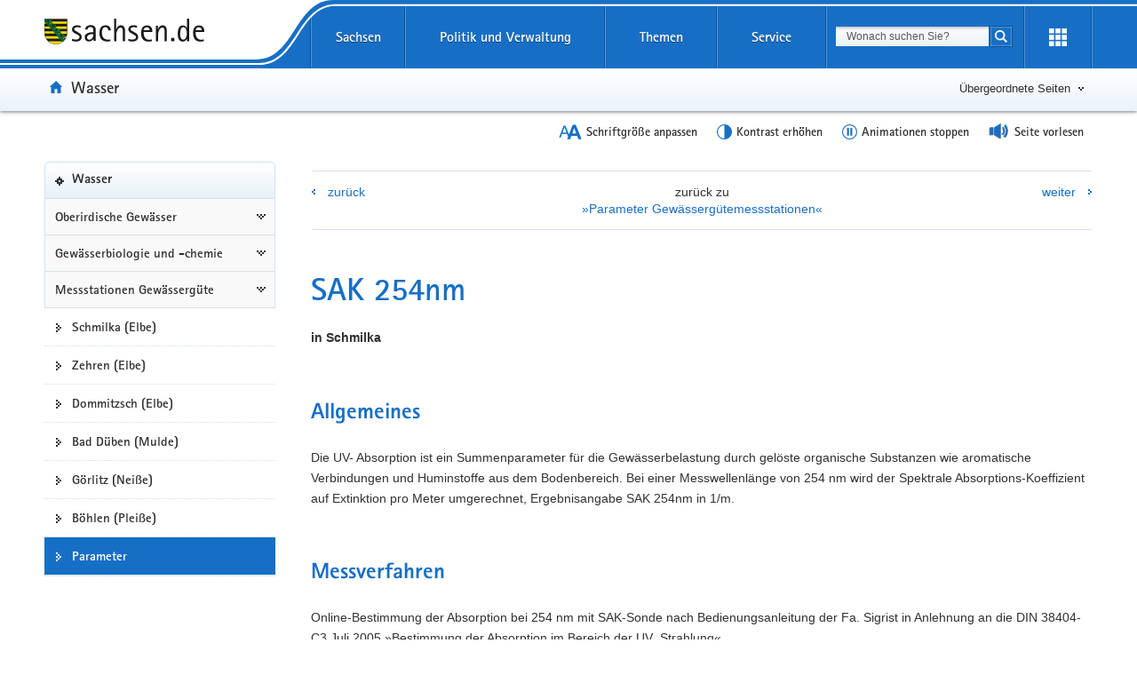

--- FILE ---
content_type: text/css
request_url: https://www.styleguide.sachsen.de/dist/2.26.3/_imagefullscreen/css/imagefullscreen.blue.css?_v=2.26.3
body_size: 912
content:
.mod-svg.mod-no-cssgradients #gradient .vertical-black-to-trans{background:url([data-uri])}.mod-cssgradients #gradient .vertical-black-to-trans{background:-moz-linear-gradient(top,rgba(0,0,0,.2) 0,rgba(0,0,0,.15) 30%,rgba(0,0,0,.02) 80%,rgba(0,0,0,0) 97%,rgba(255,255,255,0) 99%,rgba(255,255,255,0) 100%);background:-webkit-gradient(linear,left top,left bottom,color-stop(0,rgba(0,0,0,.2)),color-stop(30%,rgba(0,0,0,.15)),color-stop(80%,rgba(0,0,0,.02)),color-stop(97%,rgba(0,0,0,0)),color-stop(99%,rgba(255,255,255,0)),color-stop(100%,rgba(255,255,255,0)));background:-webkit-linear-gradient(top,rgba(0,0,0,.2) 0,rgba(0,0,0,.15) 30%,rgba(0,0,0,.02) 80%,rgba(0,0,0,0) 97%,rgba(255,255,255,0) 99%,rgba(255,255,255,0) 100%);background:-o-linear-gradient(top,rgba(0,0,0,.2) 0,rgba(0,0,0,.15) 30%,rgba(0,0,0,.02) 80%,rgba(0,0,0,0) 97%,rgba(255,255,255,0) 99%,rgba(255,255,255,0) 100%);background:-ms-linear-gradient(top,rgba(0,0,0,.2) 0,rgba(0,0,0,.15) 30%,rgba(0,0,0,.02) 80%,rgba(0,0,0,0) 97%,rgba(255,255,255,0) 99%,rgba(255,255,255,0) 100%);background:linear-gradient(to bottom,rgba(0,0,0,.2) 0,rgba(0,0,0,.15) 30%,rgba(0,0,0,.02) 80%,rgba(0,0,0,0) 97%,rgba(255,255,255,0) 99%,rgba(255,255,255,0) 100%)}.pseudo-overlay-after:after{content:'';display:block;position:absolute;top:0;left:0;bottom:0;right:0}.pseudo-overlay-before:before{content:'';display:block;position:absolute;top:0;left:0;bottom:0;right:0}.btn-image-fullscreen,.btn-image-fullscreen-close,.imageShareBtn{position:absolute;top:10px;right:20px;background-color:#f6f6f6;border:none;border-radius:3px;background-image:url(../../themes/black/img/svg/icon-expand.svg);background-position:5px 5px;background-size:20px 20px;background-repeat:no-repeat;width:0;height:0;padding:0}.btn-image-fullscreen-close:focus,.btn-image-fullscreen-close:hover,.btn-image-fullscreen:focus,.btn-image-fullscreen:hover,.imageShareBtn:focus,.imageShareBtn:hover{background-repeat:no-repeat;background-image:url(../../themes/blue/img/svg/icon-expand.svg)}.btn-image-fullscreen-close:focus,.btn-image-fullscreen-close:hover,.btn-image-fullscreen:focus,.btn-image-fullscreen:hover,.image-fullscreen .btn-image-fullscreen,.image-fullscreen .btn-image-fullscreen-close,.image-fullscreen .imageShareBtn,.imageShareBtn:focus,.imageShareBtn:hover,:hover>.btn-image-fullscreen,:hover>.btn-image-fullscreen-close,:hover>.imageShareBtn{border:1px solid #666;width:30px;height:30px}.image-fullscreen .btn-image-fullscreen,.image-fullscreen .btn-image-fullscreen-close,.image-fullscreen .imageShareBtn{border:none}.sidebar .btn-image-fullscreen-close:focus,.sidebar .btn-image-fullscreen-close:hover,.sidebar .btn-image-fullscreen:focus,.sidebar .btn-image-fullscreen:hover,.sidebar .imageShareBtn:focus,.sidebar .imageShareBtn:hover,.size-xs-half-1 .btn-image-fullscreen-close:focus,.size-xs-half-1 .btn-image-fullscreen-close:hover,.size-xs-half-1 .btn-image-fullscreen:focus,.size-xs-half-1 .btn-image-fullscreen:hover,.size-xs-half-1 .imageShareBtn:focus,.size-xs-half-1 .imageShareBtn:hover{width:25px;height:25px}.sidebar :hover>.btn-image-fullscreen,.sidebar :hover>.btn-image-fullscreen-close,.sidebar :hover>.imageShareBtn,.size-xs-half-1:hover>.btn-image-fullscreen,.size-xs-half-1:hover>.btn-image-fullscreen-close,.size-xs-half-1:hover>.imageShareBtn{width:25px;height:25px}.box-media.clickable .btn-image-fullscreen,.box-media.clickable .btn-image-fullscreen-close,.box-media.clickable .imageShareBtn,.box-publikation .btn-image-fullscreen,.box-publikation .btn-image-fullscreen-close,.box-publikation .imageShareBtn,.boxPerson .btn-image-fullscreen,.boxPerson .btn-image-fullscreen-close,.boxPerson .imageShareBtn,.media-teaser .btn-image-fullscreen,.media-teaser .btn-image-fullscreen-close,.media-teaser .imageShareBtn,.rsContainer .btn-image-fullscreen,.rsContainer .btn-image-fullscreen-close,.rsContainer .imageShareBtn{display:none}.sidebar .btn-image-fullscreen,.sidebar .btn-image-fullscreen-close,.sidebar .imageShareBtn,.size-xs-half-1 .btn-image-fullscreen,.size-xs-half-1 .btn-image-fullscreen-close,.size-xs-half-1 .imageShareBtn{top:5px;right:6px;background-size:17px;background-position:4px 4px}.size-xs-half-1 .btn-image-fullscreen,.size-xs-half-1 .btn-image-fullscreen-close,.size-xs-half-1 .imageShareBtn{right:15px}.image-fullscreen{position:fixed;z-index:999999;top:0;right:0;bottom:0;left:0;background-color:#000;text-align:center}.image-fullscreen .tooltip{white-space:nowrap}.image-fullscreen .imageShareTooltip .imageShareTooltipBox{position:absolute;top:60%;left:-40px;margin-top:10px;padding:.55rem 1rem;font-size:1rem;font-weight:500;white-space:nowrap;color:#000;border-radius:50px;background-color:#fff;box-shadow:0 15px 35px rgba(50,50,93,.1),0 5px 15px rgba(0,0,0,.07);pointer-events:none;-webkit-user-select:none;-moz-user-select:none;-ms-user-select:none;user-select:none;opacity:0;transition:all .2s ease-in-out}.image-fullscreen .imageShareTooltip .imageShareTooltipBox.imageShareTooltipFeedback{visibility:hidden;opacity:.9;transition:all 1s ease-in-out}.image-fullscreen .imageShareTooltip .imageShareTooltipBox.imageShareTooltipFeedback.active{visibility:visible;top:150%;opacity:0}.image-fullscreen .imageShareTooltip .imageShareTooltipBox.imageShareTooltipShowInput{left:-150px}.image-fullscreen .imageShareTooltip:hover .imageShareTooltipShowInput,.image-fullscreen .imageShareTooltip:hover .imageShareTooltipText{top:100%;opacity:.9}.btn-image-fullscreen-close{top:25px;background-repeat:no-repeat;background-image:url(../../themes/white/img/svg/icon-close.svg);background-color:transparent;border:none}.btn-image-fullscreen-close:focus,.btn-image-fullscreen-close:hover{background-repeat:no-repeat;background-image:url(../../themes/blue/img/svg/icon-close.svg)}@media (max-width:991px){.btn-image-fullscreen-close{right:5px}}.image-fullscreen-content{width:80%;margin:auto;max-width:1300px;position:relative;height:85%;margin-top:100px;background-color:#000;color:#FFF;padding-bottom:100px}@media (max-width:991px){.image-fullscreen-content{margin-top:50px;padding-bottom:150px}}.image-fullscreen-content figure{width:100%;height:90%;margin-top:20px}.image-fullscreen-content img{display:inline-block;width:auto;max-width:100%;height:auto;max-height:100%}@media (max-width:991px){.image-fullscreen-content{width:100%;padding:0 10px}}.image-fullscreen-text{color:#fff;max-height:100%;background-color:#000;margin-top:20px;text-align:left;bottom:0;left:0;right:0}.shareWrapper{position:absolute;right:0;top:-77px;min-width:31px;height:31px}@media (max-width:991px){.shareWrapper{top:-28px;right:40px}}.collapseShare{margin-right:60px;color:#313131;overflow:hidden;transform:translateY(-200%);transition:transform .5s}.collapseShare.in{transform:translateY(0)}.collapseShare label{color:#fff;margin-right:20px}.collapseShare input{width:300px;height:30px}.collapseShare input:focus,.collapseShare input:hover{width:700px}@media (max-width:767px){.collapseShare input{width:100%}.collapseShare input:focus,.collapseShare input:hover{width:100%}}@media (max-width:767px){.collapseShare{top:4px;width:700%}}.imageShareBtn{top:-1px;right:0;width:25px;height:25px;background-repeat:no-repeat;background-image:url(../../themes/white/img/svg/icon-share.svg);background-color:transparent;background-position:0;background-size:auto;border:none;color:transparent}.imageShareBtn:focus,.imageShareBtn:hover{background-repeat:no-repeat;background-image:url(../../themes/blue/img/svg/icon-share.svg)}@media (max-width:991px){.imageShareBtn{top:2px}}.imageShareBtnLabel{position:absolute;width:150px;max-width:300px;right:60px;transform:translateY(-250%);transition:transform .5s;overflow:hidden}.imageShareBtnLabel.animate{transform:translateY(0)}.inputShareLabel{margin-bottom:0;margin-right:40px;margin-top:2px}

--- FILE ---
content_type: image/svg+xml
request_url: https://www.styleguide.sachsen.de/dist/2.26.3/themes/blue/img/svg/icon-arrow-left-small.svg
body_size: -1038
content:
<svg xmlns="http://www.w3.org/2000/svg" xmlns:xlink="http://www.w3.org/1999/xlink" version="1.1" id="Ebene_1" x="0px" y="0px" width="4px" height="6px" viewBox="0 0 4 6" style="enable-background:new 0 0 4 6;" xml:space="preserve">
<g>
	<rect x="0" y="2" width="2" height="2" fill="#176fc5"/>
	<rect x="2" y="4" width="2" height="2" fill="#176fc5"/>
	<rect x="2" y="0" width="2" height="2" fill="#176fc5"/>
</g>
</svg>